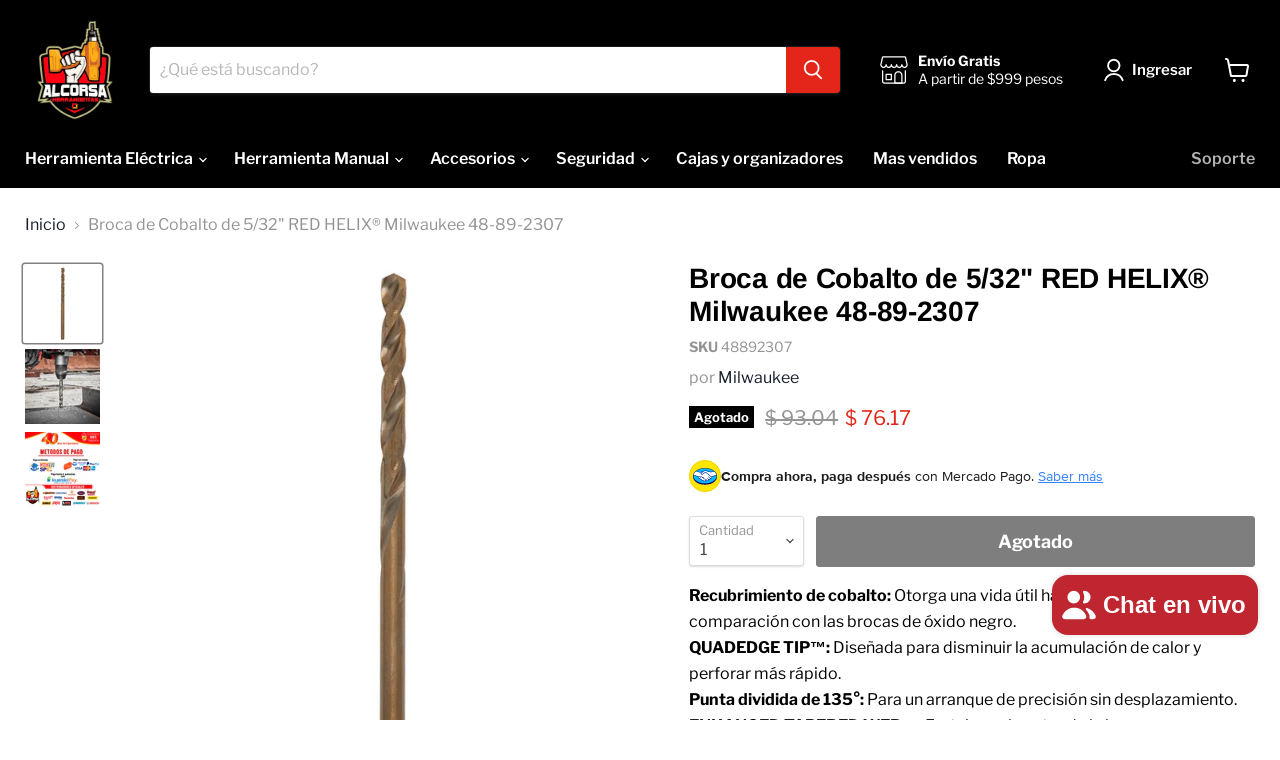

--- FILE ---
content_type: text/javascript
request_url: https://alcorsaherramientas.com/cdn/shop/t/6/assets/bss-file-configdata.js?v=129615736247794178751700849120
body_size: 475
content:
var configDatas=[{mobile_show_badges:1,desktop_show_badges:1,mobile_show_labels:1,desktop_show_labels:1,label_id:101240,name:"Existencias ",priority:0,img_url:"label_shopify_2-17.png",pages:"7,4,2",enable_allowed_countries:!1,locations:"",position:7,product_type:0,exclude_products:6,product:"6928858906676,7129450905652,7129445040180,7129450446900,7129445007412,6945940668468,7076353507380,7162411647028",variant:"",collection:"",collection_image:"",inventory:0,tags:"",excludeTags:"",enable_visibility_date:!1,from_date:null,to_date:null,enable_discount_range:!1,discount_type:1,discount_from:null,discount_to:null,public_img_url:"https://cdn.shopify.com/s/files/1/0588/9720/3252/files/label_shopify_2-17.png?v=1700847370",label_text:"Hello!",label_text_color:"#ffffff",label_text_font_size:12,label_text_background_color:"#ff7f50",label_text_no_image:1,label_text_in_stock:"In Stock",label_text_out_stock:"Sold out",label_text_unlimited_stock:"Unlimited Stock",label_shadow:0,label_shape:"rectangle",label_opacity:100,label_border_radius:0,label_text_style:0,label_shadow_color:"#808080",label_text_enable:0,label_text_font_family:null,related_product_tag:null,customer_tags:null,exclude_customer_tags:null,customer_type:"allcustomers",exclude_customers:"all_customer_tags",collection_image_type:0,label_on_image:"2",first_image_tags:null,label_type:1,badge_type:0,custom_selector:null,margin_top:0,margin_bottom:0,mobile_font_size_label:12,label_text_id:101240,emoji:null,emoji_position:null,transparent_background:null,custom_page:null,check_custom_page:null,margin_left:0,instock:null,enable_price_range:0,price_range_from:null,price_range_to:null,enable_product_publish:0,product_publish_from:null,product_publish_to:null,enable_countdown_timer:0,option_format_countdown:0,countdown_time:null,option_end_countdown:null,start_day_countdown:null,public_url_s3:"https://shopify-production-product-labels.s3.us-east-2.amazonaws.com/public/static/base/images/customer/33816/label_shopify_2-17.png",enable_visibility_period:0,visibility_period:1,createdAt:"2023-11-24T17:36:14.000Z",customer_ids:"",exclude_customer_ids:"",exclude_product_ids:"",angle:0,toolTipText:"",mobile_width_label:30,mobile_height_label:30,mobile_fixed_percent_label:1,desktop_width_label:50,desktop_height_label:50,desktop_fixed_percent_label:1,mobile_position:0,mobile_default_config:1,desktop_label_unlimited_top:33,desktop_label_unlimited_left:33,desktop_label_unlimited_width:30,desktop_label_unlimited_height:30,mobile_label_unlimited_top:33,mobile_label_unlimited_left:33,mobile_label_unlimited_width:30,mobile_label_unlimited_height:30,mobile_margin_top:0,mobile_margin_left:0,mobile_margin_bottom:0,enable_fixed_time:0,fixed_time:null,statusLabelHoverText:0,labelHoverTextLink:"",statusLabelAltText:0,labelAltText:"",enable_multi_badge:0,enable_badge_stock:0,translations:[],animation_type:3,img_plan_id:13},{mobile_show_badges:1,desktop_show_badges:1,mobile_show_labels:1,desktop_show_labels:1,label_id:77820,name:"OFERTA",priority:0,img_url:"OFERTA.png",pages:"4,2",enable_allowed_countries:!1,locations:"",position:0,product_type:0,exclude_products:6,product:"7102501257268,7102501290036,7102499487796,7129450709044,7126546972724,7110161793076,7041704591412,7110160908340,6928848420916,7056962453556,7011281141812,7110161465396,7076353638452,7162663567412,7110162153524,6928859988020,6928859856948,6928847667252,7102497587252,7139380428852",variant:"",collection:"",collection_image:"",inventory:0,tags:"",excludeTags:"",enable_visibility_date:!1,from_date:null,to_date:null,enable_discount_range:!1,discount_type:1,discount_from:null,discount_to:null,public_img_url:"https://cdn.shopify.com/s/files/1/0588/9720/3252/t/6/assets/OFERTA_png?v=1681328331",label_text:"Hello!",label_text_color:"#ffffff",label_text_font_size:12,label_text_background_color:"#ff7f50",label_text_no_image:1,label_text_in_stock:"In Stock",label_text_out_stock:"Sold out",label_text_unlimited_stock:"Unlimited Stock",label_shadow:0,label_shape:"rectangle",label_opacity:100,label_border_radius:0,label_text_style:0,label_shadow_color:"#808080",label_text_enable:0,label_text_font_family:null,related_product_tag:null,customer_tags:null,exclude_customer_tags:null,customer_type:"allcustomers",exclude_customers:"all_customer_tags",collection_image_type:0,label_on_image:"2",first_image_tags:null,label_type:1,badge_type:0,custom_selector:null,margin_top:0,margin_bottom:0,mobile_font_size_label:12,label_text_id:77820,emoji:null,emoji_position:null,transparent_background:null,custom_page:"https://alcorsaherramientas.com/search?type=product&q=playera*",check_custom_page:"false",margin_left:0,instock:null,enable_price_range:0,price_range_from:null,price_range_to:null,enable_product_publish:0,product_publish_from:null,product_publish_to:null,enable_countdown_timer:0,option_format_countdown:0,countdown_time:null,option_end_countdown:null,start_day_countdown:null,public_url_s3:"https://shopify-production-product-labels.s3.us-east-2.amazonaws.com/public/static/base/images/customer/33816/OFERTA.png",enable_visibility_period:0,visibility_period:1,createdAt:"2023-04-12T19:22:17.000Z",customer_ids:"",exclude_customer_ids:"",exclude_product_ids:"",angle:0,toolTipText:"",mobile_width_label:50,mobile_height_label:20,mobile_fixed_percent_label:1,desktop_width_label:50,desktop_height_label:25,desktop_fixed_percent_label:1,mobile_position:0,mobile_default_config:1,desktop_label_unlimited_top:33,desktop_label_unlimited_left:33,desktop_label_unlimited_width:30,desktop_label_unlimited_height:30,mobile_label_unlimited_top:33,mobile_label_unlimited_left:33,mobile_label_unlimited_width:30,mobile_label_unlimited_height:30,mobile_margin_top:0,mobile_margin_left:0,mobile_margin_bottom:0,enable_fixed_time:0,fixed_time:null,statusLabelHoverText:0,labelHoverTextLink:"",statusLabelAltText:0,labelAltText:"",enable_multi_badge:0,enable_badge_stock:0,translations:[],animation_type:0,img_plan_id:0}];
//# sourceMappingURL=/cdn/shop/t/6/assets/bss-file-configdata.js.map?v=129615736247794178751700849120


--- FILE ---
content_type: text/javascript; charset=utf-8
request_url: https://alcorsaherramientas.com/products/broca-cobalto-5-32-milwaukee.js
body_size: 759
content:
{"id":7105577582644,"title":"Broca de Cobalto de 5\/32\" RED HELIX® Milwaukee 48-89-2307","handle":"broca-cobalto-5-32-milwaukee","description":"\u003cstrong data-mce-fragment=\"1\"\u003eRecubrimiento de cobalto:\u003c\/strong\u003e\u003cspan data-mce-fragment=\"1\"\u003e \u003c\/span\u003e\u003cspan data-mce-fragment=\"1\"\u003eOtorga una vida útil hasta 15 veces mayor en comparación con las brocas de óxido negro.\u003c\/span\u003e\u003cbr data-mce-fragment=\"1\"\u003e\u003cstrong data-mce-fragment=\"1\"\u003eQUADEDGE TIP™:\u003c\/strong\u003e\u003cspan data-mce-fragment=\"1\"\u003e \u003c\/span\u003e\u003cspan data-mce-fragment=\"1\"\u003eDiseñada para disminuir la acumulación de calor y perforar más rápido.\u003c\/span\u003e\u003cbr data-mce-fragment=\"1\"\u003e\u003cstrong data-mce-fragment=\"1\"\u003ePunta dividida de 135°:\u003c\/strong\u003e\u003cspan data-mce-fragment=\"1\"\u003e \u003c\/span\u003e\u003cspan data-mce-fragment=\"1\"\u003ePara un arranque de precisión sin desplazamiento.\u003c\/span\u003e\u003cbr data-mce-fragment=\"1\"\u003e\u003cstrong data-mce-fragment=\"1\"\u003eENHANCED TAPERED WEB™:\u003c\/strong\u003e\u003cspan data-mce-fragment=\"1\"\u003e \u003c\/span\u003e\u003cspan data-mce-fragment=\"1\"\u003eFortalece el centro de la broca.\u003c\/span\u003e\u003cbr data-mce-fragment=\"1\"\u003e\u003cstrong data-mce-fragment=\"1\"\u003eDiseño RED HELIX™:\u003c\/strong\u003e\u003cspan data-mce-fragment=\"1\"\u003e \u003c\/span\u003e\u003cspan data-mce-fragment=\"1\"\u003eExtrae el material de forma rápida.\u003c\/span\u003e\u003cbr data-mce-fragment=\"1\"\u003e\u003cstrong data-mce-fragment=\"1\"\u003eSecure-Grip™:\u003c\/strong\u003e\u003cspan data-mce-fragment=\"1\"\u003e \u003c\/span\u003e\u003cspan data-mce-fragment=\"1\"\u003e3 lados planos que permite mantener la broca fija dentro del portabrocas.\u003c\/span\u003e","published_at":"2024-08-17T15:02:48-06:00","created_at":"2023-06-17T09:44:44-06:00","vendor":"Milwaukee","type":"Accesorio","tags":["Broca para madera","Broca para metal"],"price":7617,"price_min":7617,"price_max":7617,"available":false,"price_varies":false,"compare_at_price":9304,"compare_at_price_min":9304,"compare_at_price_max":9304,"compare_at_price_varies":false,"variants":[{"id":41147178123316,"title":"Default Title","option1":"Default Title","option2":null,"option3":null,"sku":"48892307","requires_shipping":true,"taxable":true,"featured_image":null,"available":false,"name":"Broca de Cobalto de 5\/32\" RED HELIX® Milwaukee 48-89-2307","public_title":null,"options":["Default Title"],"price":7617,"weight":0,"compare_at_price":9304,"inventory_management":"shopify","barcode":"","requires_selling_plan":false,"selling_plan_allocations":[]}],"images":["\/\/cdn.shopify.com\/s\/files\/1\/0588\/9720\/3252\/files\/48-89-2307_1.jpg?v=1687358582","\/\/cdn.shopify.com\/s\/files\/1\/0588\/9720\/3252\/files\/48-89-2329_B_f1f4a91d-f975-4525-b16d-52412d6b61c7.jpg?v=1687358589","\/\/cdn.shopify.com\/s\/files\/1\/0588\/9720\/3252\/files\/Avisosamanasanta-min_98a9e593-02c7-4ebc-be39-07cae5bf859e.jpg?v=1716850780"],"featured_image":"\/\/cdn.shopify.com\/s\/files\/1\/0588\/9720\/3252\/files\/48-89-2307_1.jpg?v=1687358582","options":[{"name":"Title","position":1,"values":["Default Title"]}],"url":"\/products\/broca-cobalto-5-32-milwaukee","media":[{"alt":null,"id":23020956876852,"position":1,"preview_image":{"aspect_ratio":1.0,"height":1200,"width":1200,"src":"https:\/\/cdn.shopify.com\/s\/files\/1\/0588\/9720\/3252\/files\/48-89-2307_1.jpg?v=1687358582"},"aspect_ratio":1.0,"height":1200,"media_type":"image","src":"https:\/\/cdn.shopify.com\/s\/files\/1\/0588\/9720\/3252\/files\/48-89-2307_1.jpg?v=1687358582","width":1200},{"alt":null,"id":23020957171764,"position":2,"preview_image":{"aspect_ratio":1.0,"height":1200,"width":1200,"src":"https:\/\/cdn.shopify.com\/s\/files\/1\/0588\/9720\/3252\/files\/48-89-2329_B_f1f4a91d-f975-4525-b16d-52412d6b61c7.jpg?v=1687358589"},"aspect_ratio":1.0,"height":1200,"media_type":"image","src":"https:\/\/cdn.shopify.com\/s\/files\/1\/0588\/9720\/3252\/files\/48-89-2329_B_f1f4a91d-f975-4525-b16d-52412d6b61c7.jpg?v=1687358589","width":1200},{"alt":null,"id":24545603354676,"position":3,"preview_image":{"aspect_ratio":1.0,"height":1500,"width":1500,"src":"https:\/\/cdn.shopify.com\/s\/files\/1\/0588\/9720\/3252\/files\/Avisosamanasanta-min_98a9e593-02c7-4ebc-be39-07cae5bf859e.jpg?v=1716850780"},"aspect_ratio":1.0,"height":1500,"media_type":"image","src":"https:\/\/cdn.shopify.com\/s\/files\/1\/0588\/9720\/3252\/files\/Avisosamanasanta-min_98a9e593-02c7-4ebc-be39-07cae5bf859e.jpg?v=1716850780","width":1500}],"requires_selling_plan":false,"selling_plan_groups":[]}